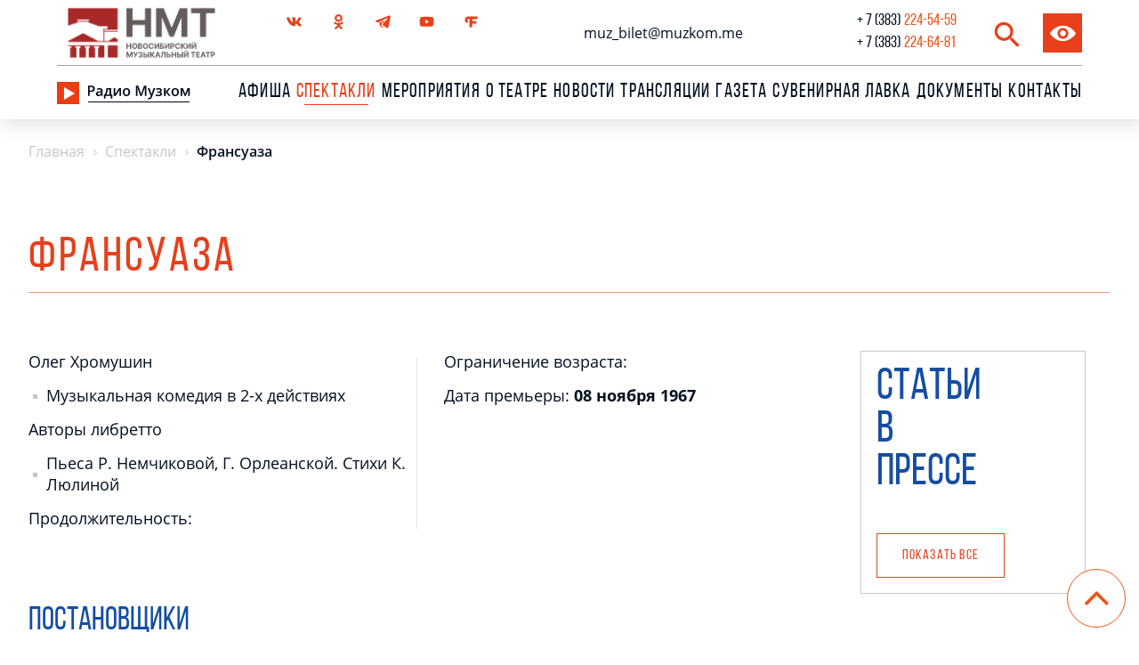

--- FILE ---
content_type: text/html; charset=UTF-8
request_url: https://muzkom.ru/spektakli/arkhivnyy/Fransuaza/
body_size: 15485
content:
<!DOCTYPE html>
<html lang="ru">

<head>
    <meta charset="utf-8" />
    <meta name="SKYPE_TOOLBAR" content="SKYPE_TOOLBAR_PARSER_COMPATIBLE" />
    <meta name="viewport" content="width=device-width, initial-scale=1.0, maximum-scale=1.0, user-scalable=no">
    <title>Франсуаза</title>
    <meta http-equiv="Content-Type" content="text/html; charset=UTF-8" />
<meta name="author" content="https://stanislav-web.com">
<meta name="robots" content="index, follow" />
<meta name="keywords" content="Франсуаза" />
<meta name="description" content="Франсуаза" />
<link rel="canonical" href="/spektakli/arkhivnyy/Fransuaza/" />
<script type="text/javascript" data-skip-moving="true">(function(w, d, n) {var cl = "bx-core";var ht = d.documentElement;var htc = ht ? ht.className : undefined;if (htc === undefined || htc.indexOf(cl) !== -1){return;}var ua = n.userAgent;if (/(iPad;)|(iPhone;)/i.test(ua)){cl += " bx-ios";}else if (/Android/i.test(ua)){cl += " bx-android";}cl += (/(ipad|iphone|android|mobile|touch)/i.test(ua) ? " bx-touch" : " bx-no-touch");cl += w.devicePixelRatio && w.devicePixelRatio >= 2? " bx-retina": " bx-no-retina";var ieVersion = -1;if (/AppleWebKit/.test(ua)){cl += " bx-chrome";}else if ((ieVersion = getIeVersion()) > 0){cl += " bx-ie bx-ie" + ieVersion;if (ieVersion > 7 && ieVersion < 10 && !isDoctype()){cl += " bx-quirks";}}else if (/Opera/.test(ua)){cl += " bx-opera";}else if (/Gecko/.test(ua)){cl += " bx-firefox";}if (/Macintosh/i.test(ua)){cl += " bx-mac";}ht.className = htc ? htc + " " + cl : cl;function isDoctype(){if (d.compatMode){return d.compatMode == "CSS1Compat";}return d.documentElement && d.documentElement.clientHeight;}function getIeVersion(){if (/Opera/i.test(ua) || /Webkit/i.test(ua) || /Firefox/i.test(ua) || /Chrome/i.test(ua)){return -1;}var rv = -1;if (!!(w.MSStream) && !(w.ActiveXObject) && ("ActiveXObject" in w)){rv = 11;}else if (!!d.documentMode && d.documentMode >= 10){rv = 10;}else if (!!d.documentMode && d.documentMode >= 9){rv = 9;}else if (d.attachEvent && !/Opera/.test(ua)){rv = 8;}if (rv == -1 || rv == 8){var re;if (n.appName == "Microsoft Internet Explorer"){re = new RegExp("MSIE ([0-9]+[\.0-9]*)");if (re.exec(ua) != null){rv = parseFloat(RegExp.$1);}}else if (n.appName == "Netscape"){rv = 11;re = new RegExp("Trident/.*rv:([0-9]+[\.0-9]*)");if (re.exec(ua) != null){rv = parseFloat(RegExp.$1);}}}return rv;}})(window, document, navigator);</script>


<link href="/bitrix/cache/css/s1/mheads_teatr/kernel_main/kernel_main_v1.css?176372358032682" type="text/css"  rel="stylesheet" />
<link href="/bitrix/cache/css/s1/mheads_teatr/page_8cc22e9df76e7ba7f47d1cdba0080ed8/page_8cc22e9df76e7ba7f47d1cdba0080ed8_v1.css?17663413603875" type="text/css"  rel="stylesheet" />
<link href="/bitrix/cache/css/s1/mheads_teatr/template_08b68ca4c44e65c4240f9df592325f43/template_08b68ca4c44e65c4240f9df592325f43_v1.css?1763723322548341" type="text/css"  data-template-style="true" rel="stylesheet" />



<link type="image/x-icon" href="/local/templates/mheads_teatr/muzkom-favicon3.ico" rel="shortcut icon" />



    <link rel="icon" href="" type="image/x-icon" />
        <link rel="stylesheet" href="https://maxcdn.bootstrapcdn.com/font-awesome/4.7.0/css/font-awesome.min.css">
    <meta name="cmsmagazine" content="4497ee5032de9f407e082ca7c953fe47" />
    
    
        
    

    <link rel="stylesheet" href="https://cdn.jsdelivr.net/gh/fancyapps/fancybox@3.5.7/dist/jquery.fancybox.min.css">
    <link rel="stylesheet" type="text/css" href="/local/templates/mheads_teatr/style_n.css?v=1768571946">
    <link rel="stylesheet" href="//code.jquery.com/ui/1.12.1/themes/base/jquery-ui.css">

    <meta name="proculture-verification" content="85223c86cabc6b62e88300d96a50f78a">
</head>

<body>

    
    <div id="my-page">


        
                
        <header id="my-header" class="">
            <div class="fixed_sc">
                <div class="container_main desk" style="width: 90%;max-width: 1630px;">
                    <div class="header_block_top">
                        <div class="block_logo">
                            <a href="/" >
                                <!--<img src="/local/templates/mheads_teatr/assets_new/img/logo_d.svg" alt="">-->
                                <img width="190" src="/local/templates/mheads_teatr/assets_new/img/logo__new.png" alt="logo">
                            </a>
                        </div>

                        <div class="center_block_header">
                            <div class="block_soc_seti">
                                <!-- <a href="http://instagram.com/muzkomnsk_" target="_blank" class="elem_svg"> 
            <svg xmlns="http://www.w3.org/2000/svg" viewBox="0 0 512 512" style="enable-background:new 0 0 512 512" 	xml:space="preserve"><path d="M437 0H75C33.6 0 0 33.6 0 75v362c0 41.4 33.6 75 75 75h362c41.4 0 75-33.6 75-75V75c0-41.4-33.6-75-75-75zM256 392c-74.4 0-135-60.6-135-135s60.6-135 135-135 135 60.6 135 135-60.6 135-135 135zm165-270c-16.5 0-30-13.5-30-30s13.5-30 30-30 30 13.5 30 30-13.5 30-30 30z"/></svg>
        </a>-->
                                <!-- <a href="https://www.facebook.com/muzkom.theater/" target="_blank" class="elem_svg"> 	
		    <svg xmlns="http://www.w3.org/2000/svg" width="24" height="24"><path d="M17.525 9H14V7c0-1.032.084-1.682 1.563-1.682h1.868v-3.18A26.065 26.065 0 0 0 14.693 2C11.98 2 10 3.657 10 6.699V9H7v4l3-.001V22h4v-9.003l3.066-.001L17.525 9z"/></svg>
		</a>-->
                                <a href="https://vk.com/muzkomnsk" target="_blank" class="elem_svg">
                                    <svg height="512" viewBox="0 0 24 24" width="512" xmlns="http://www.w3.org/2000/svg">
                                        <path d="M19.915 13.028c-.388-.49-.277-.708 0-1.146.005-.005 3.208-4.431 3.538-5.932l.002-.001c.164-.547 0-.949-.793-.949h-2.624c-.668 0-.976.345-1.141.731 0 0-1.336 3.198-3.226 5.271-.61.599-.892.791-1.225.791-.164 0-.419-.192-.419-.739V5.949c0-.656-.187-.949-.74-.949H9.161c-.419 0-.668.306-.668.591 0 .622.945.765 1.043 2.515v3.797c0 .832-.151.985-.486.985-.892 0-3.057-3.211-4.34-6.886-.259-.713-.512-1.001-1.185-1.001H.9c-.749 0-.9.345-.9.731 0 .682.892 4.073 4.148 8.553C6.318 17.343 9.374 19 12.154 19c1.671 0 1.875-.368 1.875-1.001 0-2.922-.151-3.198.686-3.198.388 0 1.056.192 2.616 1.667C19.114 18.217 19.407 19 20.405 19h2.624c.748 0 1.127-.368.909-1.094-.499-1.527-3.871-4.668-4.023-4.878z" />
                                    </svg>
                                </a>
                                <a href="https://ok.ru/muzkomnsk" target="_blank" class="elem_svg">
                                    <svg height="512" viewBox="0 0 24 24" width="512" xmlns="http://www.w3.org/2000/svg">
                                        <path d="M4.721 12.881c-.613 1.205.083 1.781 1.671 2.765 1.35.834 3.215 1.139 4.413 1.261l-4.721 4.541c-1.374 1.317.838 3.43 2.211 2.141l3.717-3.585c1.423 1.369 2.787 2.681 3.717 3.59 1.374 1.294 3.585-.801 2.226-2.141-.102-.097-5.037-4.831-4.736-4.541 1.213-.122 3.05-.445 4.384-1.261l-.001-.001c1.588-.989 2.284-1.564 1.68-2.769-.365-.684-1.349-1.256-2.659-.267 0 0-1.769 1.355-4.622 1.355-2.854 0-4.622-1.355-4.622-1.355-1.309-.994-2.297-.417-2.658.267z" />
                                        <path d="M11.999 12.142c3.478 0 6.318-2.718 6.318-6.064 0-3.36-2.84-6.078-6.318-6.078C8.52 0 5.68 2.718 5.68 6.078c0 3.346 2.84 6.064 6.319 6.064zm0-9.063c1.709 0 3.103 1.341 3.103 2.999 0 1.644-1.394 2.985-3.103 2.985S8.896 7.722 8.896 6.078c-.001-1.659 1.393-2.999 3.103-2.999z" />
                                    </svg>
                                </a>
                                <a href="https://t.me/muzkomnsk" target="_blank">
                                    <svg height="512pt" viewBox="0 -39 512.002 512" width="512pt" xmlns="http://www.w3.org/2000/svg">
                                        <path d="M504.098 11.863C497.84 4.215 488.473 0 477.718 0c-5.85 0-12.042 1.234-18.41 3.664L25.907 169.105c-23 8.778-26.097 21.95-25.898 29.024.199 7.07 4.039 20.047 27.5 27.508.14.047.281.086.422.129l60.78 17.39 296.017-151.23c7.375-3.774 16.414-.844 20.183 6.535 2.961 5.797 1.774 12.61-2.445 17.094l.012.011-164.586 174.88-4.696 19.027L291.97 356.8l81.445 65.582c.07.055.14.113.215.168 8.96 6.953 18.75 10.625 28.308 10.629 18.68 0 33.551-13.825 37.883-35.215l71.012-350.64c2.848-14.071.457-26.669-6.734-35.462zm0 0" />
                                        <path d="M209.715 279.438a14.956 14.956 0 0 1 3.633-6.688l107.996-114.754L120.94 260.38l45.504 130.137c2.594 7.414 6.453 13.726 11.227 18.668l32.035-129.75zM205.602 421.23c10.816-.09 21.445-4.652 30.757-13.226l33.293-30.656-44.39-35.743zm0 0" />
                                    </svg>
                                </a>
                                <a href="https://www.youtube.com/channel/UCYWnOi-6x-nHRZY3EqRTvVA" target="_blank" class="elem_svg">
                                    <svg height="682pt" viewBox="-21 -117 682.667 682" width="682pt" xmlns="http://www.w3.org/2000/svg">
                                        <path d="M626.813 64.035c-7.375-27.418-28.993-49.031-56.407-56.414C520.324-6.082 319.992-6.082 319.992-6.082s-200.324 0-250.406 13.184c-26.887 7.375-49.031 29.52-56.406 56.933C0 114.113 0 217.97 0 217.97s0 104.379 13.18 153.933c7.382 27.414 28.992 49.028 56.41 56.41C120.195 442.02 320 442.02 320 442.02s200.324 0 250.406-13.184c27.418-7.379 49.032-28.992 56.414-56.406 13.176-50.082 13.176-153.934 13.176-153.934s.527-104.383-13.183-154.46zM256.21 313.915V122.022l166.586 95.946zm0 0" />
                                    </svg>
                                </a>
                                <a href="https://novosibirsk.flamp.ru/firm/novosibirskijj_muzykalnyjj_teatr-141265769360677" target="_blank" class="elem_svg">
                                    <svg xmlns="http://www.w3.org/2000/svg" viewBox="0 0 395 395" style="enable-background:new 0 0 395 395" xml:space="preserve">
                                        <path d="M98.7 233.9c-39.1-10.9-68.4-42.4-68.4-88 0-56.5 46.7-89.1 96.6-89.1h237.7v68.4H225.7v53.2h107.4v66.3H225.7v94.5h-73.8V123.1h-26c-11.9 0-26 7.6-26 22.8 0 11.9 7.6 19.6 17.4 23.9l-18.6 64.1z"></path>
                                    </svg>
                                </a>
                                <!--<a href="https://twitter.com/Muzkomnsk" target="_blank" class="elem_svg">
		    <svg height="512pt" viewBox="-32 0 512 512" width="512pt" xmlns="http://www.w3.org/2000/svg"><path d="M432.734 112.465c-53.742 0-97.464-43.723-97.464-97.465 0-8.285-6.715-15-15-15h-80.336c-8.282 0-15 6.715-15 15v329.367c0 31.594-25.707 57.297-57.301 57.297s-57.297-25.703-57.297-57.297c0-31.597 25.703-57.3 57.297-57.3 8.285 0 15-6.715 15-15V191.73c0-8.28-6.715-15-15-15C75.199 176.73 0 251.934 0 344.367 0 436.801 75.2 512 167.633 512S335.27 436.8 335.27 344.367V198.574c29.851 15.918 63.074 24.227 97.464 24.227 8.286 0 15-6.715 15-15v-80.336c0-8.281-6.714-15-15-15zm0 0"/></svg>
		</a>
        <a href="https://novosibirsk.flamp.ru/firm/novosibirskijj_muzykalnyjj_teatr-141265769360677" target="_blank" class="elem_svg">
		    <svg xmlns="http://www.w3.org/2000/svg" viewBox="0 0 395 395" style="enable-background:new 0 0 395 395" xml:space="preserve"><path d="M98.7 233.9c-39.1-10.9-68.4-42.4-68.4-88 0-56.5 46.7-89.1 96.6-89.1h237.7v68.4H225.7v53.2h107.4v66.3H225.7v94.5h-73.8V123.1h-26c-11.9 0-26 7.6-26 22.8 0 11.9 7.6 19.6 17.4 23.9l-18.6 64.1z" /></svg>
        </a>-->

                            </div>

                            <div class="block_email">
                                <a id="email_header" href="mailto:muz_bilet@muzkom.me">muz_bilet@muzkom.me</a>
                            </div>

                            <div class="phone_block">
                                <a class="tel_number" href="tel:7383224-54-59">
                                    <span style="color: #021021; margin-right: 4px;" class="tel_part_1">+ 7 (383) </span>
                                    <span class="tel_part_2">224-54-59</span> </a>
                                <span class="point">,</span>
                                <a class="tel_number" href="tel:7383224-64-81">
                                    <span style="color: #021021; margin-right: 4px;" class="tel_part_1"> + 7 (383) </span>
                                    <span class="tel_part_2">224-64-81</span> </a>
                            </div>
                        </div>

                        <div class="block_search">
                            <a href="/search" class="search_head">
                                <svg width="17px" height="18px" viewBox="0 0 17 18" version="1.1" xmlns="http://www.w3.org/2000/svg" xmlns:xlink="http://www.w3.org/1999/xlink">
                                    <g id="Icons" stroke="none" stroke-width="1" fill="none" fill-rule="evenodd">
                                        <g id="Rounded" transform="translate(-545.000000, -421.000000)">
                                            <g id="Action" transform="translate(100.000000, 100.000000)">
                                                <g id="-Round-/-Action-/-search" transform="translate(442.000000, 318.000000)">
                                                    <g>
                                                        <polygon id="Path" points="0 0 24 0 24 24 0 24"></polygon>
                                                        <path d="M15.5,14 L14.71,14 L14.43,13.73 C15.63,12.33 16.25,10.42 15.91,8.39 C15.44,5.61 13.12,3.39 10.32,3.05 C6.09,2.53 2.53,6.09 3.05,10.32 C3.39,13.12 5.61,15.44 8.39,15.91 C10.42,16.25 12.33,15.63 13.73,14.43 L14,14.71 L14,15.5 L18.25,19.75 C18.66,20.16 19.33,20.16 19.74,19.75 C20.15,19.34 20.15,18.67 19.74,18.26 L15.5,14 Z M9.5,14 C7.01,14 5,11.99 5,9.5 C5,7.01 7.01,5 9.5,5 C11.99,5 14,7.01 14,9.5 C14,11.99 11.99,14 9.5,14 Z" id="🔹Icon-Color" fill="#1D1D1D"></path>
                                                    </g>
                                                </g>
                                            </g>
                                        </g>
                                    </g>
                                </svg>
                            </a>
                            <a href="javascript://" class="uvcl" onclick="uvcl()">
                                <svg version="1.1" id="Capa_1" xmlns="http://www.w3.org/2000/svg" xmlns:xlink="http://www.w3.org/1999/xlink" x="0px" y="0px" viewBox="0 0 488.85 488.85" style="enable-background:new 0 0 488.85 488.85;" xml:space="preserve">
                                    <g>
                                        <path d="M244.425,98.725c-93.4,0-178.1,51.1-240.6,134.1c-5.1,6.8-5.1,16.3,0,23.1c62.5,83.1,147.2,134.2,240.6,134.2
		s178.1-51.1,240.6-134.1c5.1-6.8,5.1-16.3,0-23.1C422.525,149.825,337.825,98.725,244.425,98.725z M251.125,347.025
		c-62,3.9-113.2-47.2-109.3-109.3c3.2-51.2,44.7-92.7,95.9-95.9c62-3.9,113.2,47.2,109.3,109.3
		C343.725,302.225,302.225,343.725,251.125,347.025z M248.025,299.625c-33.4,2.1-61-25.4-58.8-58.8c1.7-27.6,24.1-49.9,51.7-51.7
		c33.4-2.1,61,25.4,58.8,58.8C297.925,275.625,275.525,297.925,248.025,299.625z" />
                                    </g>

                                </svg>
                                <!-- <img src="/local/templates/mheads_teatr/assets_new/img/2-layers.png" alt="">--></a>
                        </div>
                    </div>
                    <div class="header_block_bottom">

                        <div class="menu_top">
                            <div class="radio_block">
                                <a class="click_test" href="javascript:void(0)" onclick='window.open("https://www.muzkom.ru/radio.php", "player", "width=700,height=400,resizable=no,status=no");'>
                                    <img src="/local/templates/mheads_teatr/assets_new/img/radio_play.png" alt="">
                                </a>
                                <a class="radio" href="/radio-muzkom/?open_modal=Y" style="margin-right: 3rem;">
                                    <img src="/local/templates/mheads_teatr/assets_new/img/radio.png" alt="">
                                </a>

                            </div>
                            
								<div class="menu_lvl_main"><a href="/afisha/">Афиша</a>
			</div>
												<div class="menu_lvl_main active"><a href="/spektakli/">Спектакли</a>
			</div>
												<div class="menu_lvl_main"><a href="/events/">Мероприятия</a>
			</div>
												<div class="menu_lvl_main"><a href="/about/">О театре</a>
			</div>
												<div class="menu_lvl_main"><a href="/news/">Новости</a>
			</div>
												<div class="menu_lvl_main"><a href="/broadcasts/">Трансляции</a>
			</div>
												<div class="menu_lvl_main"><a href="/gazeta/">Газета</a>
			</div>
												<div class="menu_lvl_main"><a href="/suvenirnaya-lavka/">сувенирная лавка</a>
			</div>
												<div class="menu_lvl_main"><a href="/about/docs/">Документы</a>
			</div>
												<div class="menu_lvl_main"><a href="/contacts/">Контакты</a>
			</div>
						
                        </div>

                    </div>
                </div>
                <div class="header_mobile container">
                    <div class="header_mobile-leftb">
                        <div class="btn-menu_block"><a href="#my-menu"><img src="/local/templates/mheads_teatr/assets_new/img/bars.png" alt=""></a></div>
                        <div class="logo_block">
                            <a href="/" >
                                <!--<img src="/local/templates/mheads_teatr/assets_new/img/mobile_logo.png" alt="">-->
                                <img height="40" src="/local/templates/mheads_teatr/assets_new/img/logo__new.png" alt="logo">
                            </a>
                        </div>
                    </div>
                    <div class="phone_block">
                        <a class="tel_number" href="tel:7383224-54-59">
                            <div style="color: #021021; margin-right: 4px;" class="tel_part_1">+ 7 (383) </div>
                            <div class="tel_part_2">224-54-59</div>
                        </a> <br>
                        <a class="tel_number" href="tel:7383224-64-81">
                            <div style="color: #021021; margin-right: 4px;" class="tel_part_1">+ 7 (383) </div>
                            <div class="tel_part_2">224-64-81</div>
                        </a>
                    </div>

                </div>

            </div>
        </header>

        <div class="content_block">
            <div id="my-content" class="">


<div class="container_main">
	 <link href="/bitrix/css/main/font-awesome.css?162371462628777" type="text/css" rel="stylesheet" />
<div class="bx-breadcrumb" itemprop="http://schema.org/breadcrumb" itemscope itemtype="http://schema.org/BreadcrumbList">
			<div class="bx-breadcrumb-item" id="bx_breadcrumb_0" itemprop="itemListElement" itemscope itemtype="http://schema.org/ListItem">
				
				<a href="/" title="Главная" itemprop="url">
					<span itemprop="name">Главная</span>
				</a>
				<meta itemprop="position" content="1" />
			</div>
			<div class="bx-breadcrumb-item" id="bx_breadcrumb_1" itemprop="itemListElement" itemscope itemtype="http://schema.org/ListItem">
				<i class="fa fa-angle-right"></i>
				<a href="/spektakli/" title="Спектакли" itemprop="url">
					<span itemprop="name">Спектакли</span>
				</a>
				<meta itemprop="position" content="2" />
			</div>
			<div class="bx-breadcrumb-item" id="bx_breadcrumb_2" itemprop="itemListElement" itemscope itemtype="http://schema.org/ListItem">
				<i class="fa fa-angle-right"></i>
				<a href="/spektakli/arkhivnyy/" title="Спектакли" itemprop="url">
					<span itemprop="name">Спектакли</span>
				</a>
				<meta itemprop="position" content="3" />
			</div>
			<div class="bx-breadcrumb-item" itemprop="itemListElement" itemscope itemtype="http://schema.org/ListItem">
				<i class="fa fa-angle-right"></i>
				<span itemprop="name">Франсуаза</span>
				<meta itemprop="position" content="4" />
			</div><div style="clear:both"></div></div></div>
   
<div class="show_entry pLpR spektakl_detail">
    





<style>
.s_info_spektakl::before {
    top: calc(50% - 1px);
}
</style>

    

	
    
<div class="container_main">
			<div class="afisha_block_title">
					<div class="afiska_text">
						Франсуаза					</div>
			 </div>
<!-- Детально  -->

<div class="row description_box" style="justify-content: space-between;">
	<div class="col-sm-8 col-lg-9 description_left">
		<div class="row ain_info_block">
			<div class="col-sm-6 ain_info_block_l">
				<span>Олег Хромушин</span> 
				<span class="s_info_spektakl">Музыкальная комедия в 2-х действиях </span><br>
				<span>Авторы либретто</span>
				<span class="s_info_spektakl">Пьеса Р. Немчиковой, Г. Орлеанской. Стихи К. Люлиной </span><br>
				<span>Продолжительность: <b>  </b></span>
			</div>
			<div class="col-sm-6">
				<span>Ограничение возраста: <b>  </b> <br></span>
				<span>Дата премьеры: <b>  08 ноября 1967 </b></span>
			</div>
		</div>

		


		<div class="show_entry_text">
					</div>
		
		
			<div class="show_entry_allpeople">
							<div class="show_entry_people">
									<div class="title_news">Постановщики </div>
					<div class="show_entry_people_main row">
													<div class="show_entry_people_elem col-sm-4">
								<h6>Режиссер</h6>
								<div class="show_entry_people_list">В. Макаров</div>
							</div>
														<div class="show_entry_people_elem col-sm-4">
								<h6>Дирижер</h6>
								<div class="show_entry_people_list">Я. Кайяк</div>
							</div>
														<div class="show_entry_people_elem col-sm-4">
								<h6>Художник</h6>
								<div class="show_entry_people_list">Т. Венецианова</div>
							</div>
														<div class="show_entry_people_elem col-sm-4">
								<h6>Хормейстер</h6>
								<div class="show_entry_people_list">Т. Бусыгина</div>
							</div>
														<div class="show_entry_people_elem col-sm-4">
								<h6>Балетмейстер</h6>
								<div class="show_entry_people_list">В. Ювачева</div>
							</div>
												</div>
				</div>
						</div>
			



	









	    	</div>
	<div class="col-sm-4 col-lg-3">
	<div class="right_block_sp desk right_block_sp_w">
				<div class="right_block_page_specta desk ">
			<div class="title_news" style=" margin: 0;width: 60%;">Статьи в прессе</div>
						<a class="ntb_many_cards" href="/about/vpresse/" style="width: 241px;max-width:100%;    margin-top: 40px!important;">Показать все </a>
		</div>
	</div>
</div>
 			 
<!-- --> 			 
			 
			 
			 
			 
			 

</div>

</div>
 <br>
 <br>
<style>
	div#my-content .bx-breadcrumb div#bx_breadcrumb_1 {
		display: none;
	}
</style></div>
</div>
</div>
<footer>
    <div class="footer desk">
        <div class="footer_block">
            <div class="footer_block_1">
                <div class="block_logo_and_comp">
                    <div class="logo_footer">
                        <img src="/local/templates/mheads_teatr/assets_new/img/logo_w.svg" alt="">
                    </div>
                    <div class="best_block">
                        <a id="fot_text" href="">Политика конфиденциальности</a>
                        <a id="fot_text" href="https://edisonstudio.xspe.ru" target="_blank">Разработка сайта - Edison Studio</a>
                    </div>
                </div>
                <span id="fot_text" style="margin-left: 0; color:white;">© 2021 Новосибирский Музыкальный Театр</span>
            </div>
            <div class="footer_block_2">
                <div class="footer_menu">
                        <a class="item_menu_footer " href="/afisha/"><div class="menu_fot">Афиша</div></a>
    <a class="item_menu_footer " href="/about/vacancies/"><div class="menu_fot">Вакансии</div></a>
    <a class="item_menu_footer " href="/about/o-teatre/"><div class="menu_fot">О театре</div></a>
    <a class="item_menu_footer " href="/about/3d-panorama/"><div class="menu_fot">3D-тур</div></a>
    <a class="item_menu_footer " href="/contacts/"><div class="menu_fot">Контакты</div></a>
    <a class="item_menu_footer " href="/about/vpresse"><div class="menu_fot">Пресса о нас</div></a>
    <a class="item_menu_footer  active" href="/spektakli/"><div class="menu_fot">Спектакли</div></a>
    <a class="item_menu_footer " href="/about/truppa/"><div class="menu_fot">Наши люди</div></a>
    <a class="item_menu_footer " href="/about/docs/"><div class="menu_fot">Документы</div></a>
    <a class="item_menu_footer " href="/gazeta/"><div class="menu_fot">Газета</div></a>
    <a class="item_menu_footer " href="/news/"><div class="menu_fot">Новости</div></a>
    <a class="item_menu_footer " href="/about/club-friends/"><div class="menu_fot">Клуб друзей</div></a>
    <a class="item_menu_footer " href="/about/history"><div class="menu_fot">Наша история</div></a>
    <a class="item_menu_footer " href="/suvenirnaya-lavka/"><div class="menu_fot">сувенирная лавка</div></a>
    
                    <!--    <a class="item_menu_footer " href="/about/hronika/"><div class="menu_fot">Хроника</div></a> -->
                    <a class="item_menu_footer " href="/gde-kupit-bilety/">
                        <div class="menu_fot">Где купить билеты</div>
                    </a>
                    <!--  <a class="item_menu_footer " href="/help/plan-zritelnogo-zala/"><div class="menu_fot">Для зрителей</div></a> -->

                </div>
            </div>
            <div class="footer_block_3">
                <a class="footer_phone" href="tel:73832245459"><img src="/local/templates/mheads_teatr/assets_new/img/call.svg" style="margin-right: 10px;" alt="">+ 7 (383) 224-54-59</a>
                <a class="footer_phone" href="tel:73832246481"><img src="/local/templates/mheads_teatr/assets_new/img/call.svg" alt="" style="margin-right: 10px; visibility: hidden!important;">+ 7 (383) 224-64-81</a>

                <a class="footer_email" href="mailto:muz_bilet@muzkom.me"><img src="/local/templates/mheads_teatr/assets_new/img/email.svg" style="margin-right: 10px;" alt="">muz_bilet@muzkom.me</a> <br>
                <span style="font-size:11px; color:white;">На сайте театра использованы фотографии Дарьи Жбановой,<br> Виктора Дмитриева,<br> Дмитрия Худякова</span>

            </div>
        </div>
        <div class="line_fot">
            <div></div>
        </div>
        <div class="block_soc_seti footer_icons">
            <!--<a href="http://instagram.com/muzkomnsk_" target="_blank" class="elem_svg"> <svg xmlns="http://www.w3.org/2000/svg" viewBox="0 0 512 512" style="enable-background:new 0 0 512 512"     xml:space="preserve"><path d="M437 0H75C33.6 0 0 33.6 0 75v362c0 41.4 33.6 75 75 75h362c41.4 0 75-33.6 75-75V75c0-41.4-33.6-75-75-75zM256 392c-74.4 0-135-60.6-135-135s60.6-135 135-135 135 60.6 135 135-60.6 135-135 135zm165-270c-16.5 0-30-13.5-30-30s13.5-30 30-30 30 13.5 30 30-13.5 30-30 30z"/></svg></a>
                <a href="https://www.facebook.com/muzkom.theater/" target="_blank" class="elem_svg"> <svg xmlns="http://www.w3.org/2000/svg" width="24" height="24"><path d="M17.525 9H14V7c0-1.032.084-1.682 1.563-1.682h1.868v-3.18A26.065 26.065 0 0 0 14.693 2C11.98 2 10 3.657 10 6.699V9H7v4l3-.001V22h4v-9.003l3.066-.001L17.525 9z"/></svg></a>
                --> <a href="https://vk.com/muzkomnsk" target="_blank" class="elem_svg"><svg height="512" viewBox="0 0 24 24" width="512" xmlns="http://www.w3.org/2000/svg">
                    <path d="M19.915 13.028c-.388-.49-.277-.708 0-1.146.005-.005 3.208-4.431 3.538-5.932l.002-.001c.164-.547 0-.949-.793-.949h-2.624c-.668 0-.976.345-1.141.731 0 0-1.336 3.198-3.226 5.271-.61.599-.892.791-1.225.791-.164 0-.419-.192-.419-.739V5.949c0-.656-.187-.949-.74-.949H9.161c-.419 0-.668.306-.668.591 0 .622.945.765 1.043 2.515v3.797c0 .832-.151.985-.486.985-.892 0-3.057-3.211-4.34-6.886-.259-.713-.512-1.001-1.185-1.001H.9c-.749 0-.9.345-.9.731 0 .682.892 4.073 4.148 8.553C6.318 17.343 9.374 19 12.154 19c1.671 0 1.875-.368 1.875-1.001 0-2.922-.151-3.198.686-3.198.388 0 1.056.192 2.616 1.667C19.114 18.217 19.407 19 20.405 19h2.624c.748 0 1.127-.368.909-1.094-.499-1.527-3.871-4.668-4.023-4.878z" />
                </svg></a>
            <a href="https://ok.ru/muzkomnsk" target="_blank" class="elem_svg"> <svg height="512" viewBox="0 0 24 24" width="512" xmlns="http://www.w3.org/2000/svg">
                    <path d="M4.721 12.881c-.613 1.205.083 1.781 1.671 2.765 1.35.834 3.215 1.139 4.413 1.261l-4.721 4.541c-1.374 1.317.838 3.43 2.211 2.141l3.717-3.585c1.423 1.369 2.787 2.681 3.717 3.59 1.374 1.294 3.585-.801 2.226-2.141-.102-.097-5.037-4.831-4.736-4.541 1.213-.122 3.05-.445 4.384-1.261l-.001-.001c1.588-.989 2.284-1.564 1.68-2.769-.365-.684-1.349-1.256-2.659-.267 0 0-1.769 1.355-4.622 1.355-2.854 0-4.622-1.355-4.622-1.355-1.309-.994-2.297-.417-2.658.267z" />
                    <path d="M11.999 12.142c3.478 0 6.318-2.718 6.318-6.064 0-3.36-2.84-6.078-6.318-6.078C8.52 0 5.68 2.718 5.68 6.078c0 3.346 2.84 6.064 6.319 6.064zm0-9.063c1.709 0 3.103 1.341 3.103 2.999 0 1.644-1.394 2.985-3.103 2.985S8.896 7.722 8.896 6.078c-.001-1.659 1.393-2.999 3.103-2.999z" />
                </svg></a>
            <a href="https://t.me/muzkomnsk" target="_blank"><svg height="512pt" viewBox="0 -39 512.002 512" width="512pt" xmlns="http://www.w3.org/2000/svg">
                    <path d="M504.098 11.863C497.84 4.215 488.473 0 477.718 0c-5.85 0-12.042 1.234-18.41 3.664L25.907 169.105c-23 8.778-26.097 21.95-25.898 29.024.199 7.07 4.039 20.047 27.5 27.508.14.047.281.086.422.129l60.78 17.39 296.017-151.23c7.375-3.774 16.414-.844 20.183 6.535 2.961 5.797 1.774 12.61-2.445 17.094l.012.011-164.586 174.88-4.696 19.027L291.97 356.8l81.445 65.582c.07.055.14.113.215.168 8.96 6.953 18.75 10.625 28.308 10.629 18.68 0 33.551-13.825 37.883-35.215l71.012-350.64c2.848-14.071.457-26.669-6.734-35.462zm0 0" />
                    <path d="M209.715 279.438a14.956 14.956 0 0 1 3.633-6.688l107.996-114.754L120.94 260.38l45.504 130.137c2.594 7.414 6.453 13.726 11.227 18.668l32.035-129.75zM205.602 421.23c10.816-.09 21.445-4.652 30.757-13.226l33.293-30.656-44.39-35.743zm0 0" />
                </svg></a>
            <a href="https://www.youtube.com/channel/UCYWnOi-6x-nHRZY3EqRTvVA" target="_blank" class="elem_svg"><svg height="682pt" viewBox="-21 -117 682.667 682" width="682pt" xmlns="http://www.w3.org/2000/svg">
                    <path d="M626.813 64.035c-7.375-27.418-28.993-49.031-56.407-56.414C520.324-6.082 319.992-6.082 319.992-6.082s-200.324 0-250.406 13.184c-26.887 7.375-49.031 29.52-56.406 56.933C0 114.113 0 217.97 0 217.97s0 104.379 13.18 153.933c7.382 27.414 28.992 49.028 56.41 56.41C120.195 442.02 320 442.02 320 442.02s200.324 0 250.406-13.184c27.418-7.379 49.032-28.992 56.414-56.406 13.176-50.082 13.176-153.934 13.176-153.934s.527-104.383-13.183-154.46zM256.21 313.915V122.022l166.586 95.946zm0 0" />
                </svg></a>
            <a href="https://novosibirsk.flamp.ru/firm/novosibirskijj_muzykalnyjj_teatr-141265769360677" target="_blank" class="elem_svg">
                <svg xmlns="http://www.w3.org/2000/svg" viewBox="0 0 395 395" style="enable-background:new 0 0 395 395" xml:space="preserve">
                    <path d="M98.7 233.9c-39.1-10.9-68.4-42.4-68.4-88 0-56.5 46.7-89.1 96.6-89.1h237.7v68.4H225.7v53.2h107.4v66.3H225.7v94.5h-73.8V123.1h-26c-11.9 0-26 7.6-26 22.8 0 11.9 7.6 19.6 17.4 23.9l-18.6 64.1z"></path>
                </svg>
            </a>
            <!-- <a href="https://twitter.com/Muzkomnsk" target="_blank" class="elem_svg"> <svg height="512pt" viewBox="-32 0 512 512" width="512pt" xmlns="http://www.w3.org/2000/svg"><path d="M432.734 112.465c-53.742 0-97.464-43.723-97.464-97.465 0-8.285-6.715-15-15-15h-80.336c-8.282 0-15 6.715-15 15v329.367c0 31.594-25.707 57.297-57.301 57.297s-57.297-25.703-57.297-57.297c0-31.597 25.703-57.3 57.297-57.3 8.285 0 15-6.715 15-15V191.73c0-8.28-6.715-15-15-15C75.199 176.73 0 251.934 0 344.367 0 436.801 75.2 512 167.633 512S335.27 436.8 335.27 344.367V198.574c29.851 15.918 63.074 24.227 97.464 24.227 8.286 0 15-6.715 15-15v-80.336c0-8.281-6.714-15-15-15zm0 0"/></svg></a>
                <a href="https://novosibirsk.flamp.ru/firm/novosibirskijj_muzykalnyjj_teatr-141265769360677" target="_blank" class="elem_svg"> <svg xmlns="http://www.w3.org/2000/svg" viewBox="0 0 395 395" style="enable-background:new 0 0 395 395" xml:space="preserve"><path d="M98.7 233.9c-39.1-10.9-68.4-42.4-68.4-88 0-56.5 46.7-89.1 96.6-89.1h237.7v68.4H225.7v53.2h107.4v66.3H225.7v94.5h-73.8V123.1h-26c-11.9 0-26 7.6-26 22.8 0 11.9 7.6 19.6 17.4 23.9l-18.6 64.1z" /></svg></a>
                -->

        </div>
    </div>







    <div class="footer_mobile container">
        <div class="footer_top_block">
            <div class="top_block-logo"><a href="/"><img src="/local/templates/mheads_teatr/assets_new/img/logo_w.svg" alt=""></a></div>
            <div class="top_block-info">
                <div class="footer_phone">
                    <a href="tel:+7(383)2245459">+ 7 (383) 224-54-59</a> <br>
                    <a href="tel:+7(383)2246481">+ 7 (383) 224-64-81</a>
                </div>
                <div class="footer_mail">
                    <a href="mailto:muz_bilet@muzkom.me">muz_bilet@muzkom.me</a>
                </div>
            </div>
        </div>
        <div class="footer_bottom_block">
            <div class="block_soc_seti">
                <ul class="sosial clearfix">
                    <!-- <li><a href="http://instagram.com/muzkomnsk_" target="_blank" class="elem_svg"><svg xmlns="http://www.w3.org/2000/svg" viewBox="0 0 512 512" style="enable-background:new 0 0 512 512" xml:space="preserve"><path d="M437 0H75C33.6 0 0 33.6 0 75v362c0 41.4 33.6 75 75 75h362c41.4 0 75-33.6 75-75V75c0-41.4-33.6-75-75-75zM256 392c-74.4 0-135-60.6-135-135s60.6-135 135-135 135 60.6 135 135-60.6 135-135 135zm165-270c-16.5 0-30-13.5-30-30s13.5-30 30-30 30 13.5 30 30-13.5 30-30 30z"></path></svg></a></li>
                    <li><a href="https://www.facebook.com/muzkom.theater/" target="_blank" class="elem_svg"><svg xmlns="http://www.w3.org/2000/svg" width="24" height="24"><path d="M17.525 9H14V7c0-1.032.084-1.682 1.563-1.682h1.868v-3.18A26.065 26.065 0 0 0 14.693 2C11.98 2 10 3.657 10 6.699V9H7v4l3-.001V22h4v-9.003l3.066-.001L17.525 9z"></path></svg></a></li>
                -->
                    <li><a href="https://vk.com/muzkomnsk" target="_blank" class="elem_svg"><svg height="512" viewBox="0 0 24 24" width="512" xmlns="http://www.w3.org/2000/svg">
                                <path d="M19.915 13.028c-.388-.49-.277-.708 0-1.146.005-.005 3.208-4.431 3.538-5.932l.002-.001c.164-.547 0-.949-.793-.949h-2.624c-.668 0-.976.345-1.141.731 0 0-1.336 3.198-3.226 5.271-.61.599-.892.791-1.225.791-.164 0-.419-.192-.419-.739V5.949c0-.656-.187-.949-.74-.949H9.161c-.419 0-.668.306-.668.591 0 .622.945.765 1.043 2.515v3.797c0 .832-.151.985-.486.985-.892 0-3.057-3.211-4.34-6.886-.259-.713-.512-1.001-1.185-1.001H.9c-.749 0-.9.345-.9.731 0 .682.892 4.073 4.148 8.553C6.318 17.343 9.374 19 12.154 19c1.671 0 1.875-.368 1.875-1.001 0-2.922-.151-3.198.686-3.198.388 0 1.056.192 2.616 1.667C19.114 18.217 19.407 19 20.405 19h2.624c.748 0 1.127-.368.909-1.094-.499-1.527-3.871-4.668-4.023-4.878z"></path>
                            </svg> </a></li>
                    <li><a href="https://ok.ru/muzkomnsk" target="_blank" class="elem_svg"><svg height="512" viewBox="0 0 24 24" width="512" xmlns="http://www.w3.org/2000/svg">
                                <path d="M4.721 12.881c-.613 1.205.083 1.781 1.671 2.765 1.35.834 3.215 1.139 4.413 1.261l-4.721 4.541c-1.374 1.317.838 3.43 2.211 2.141l3.717-3.585c1.423 1.369 2.787 2.681 3.717 3.59 1.374 1.294 3.585-.801 2.226-2.141-.102-.097-5.037-4.831-4.736-4.541 1.213-.122 3.05-.445 4.384-1.261l-.001-.001c1.588-.989 2.284-1.564 1.68-2.769-.365-.684-1.349-1.256-2.659-.267 0 0-1.769 1.355-4.622 1.355-2.854 0-4.622-1.355-4.622-1.355-1.309-.994-2.297-.417-2.658.267z"></path>
                                <path d="M11.999 12.142c3.478 0 6.318-2.718 6.318-6.064 0-3.36-2.84-6.078-6.318-6.078C8.52 0 5.68 2.718 5.68 6.078c0 3.346 2.84 6.064 6.319 6.064zm0-9.063c1.709 0 3.103 1.341 3.103 2.999 0 1.644-1.394 2.985-3.103 2.985S8.896 7.722 8.896 6.078c-.001-1.659 1.393-2.999 3.103-2.999z"></path>
                            </svg></a></li>
                    <li><a href="https://t.me/muzkomnsk" target="_blank"><svg height="512pt" viewBox="0 -39 512.002 512" width="512pt" xmlns="http://www.w3.org/2000/svg">
                                <path d="M504.098 11.863C497.84 4.215 488.473 0 477.718 0c-5.85 0-12.042 1.234-18.41 3.664L25.907 169.105c-23 8.778-26.097 21.95-25.898 29.024.199 7.07 4.039 20.047 27.5 27.508.14.047.281.086.422.129l60.78 17.39 296.017-151.23c7.375-3.774 16.414-.844 20.183 6.535 2.961 5.797 1.774 12.61-2.445 17.094l.012.011-164.586 174.88-4.696 19.027L291.97 356.8l81.445 65.582c.07.055.14.113.215.168 8.96 6.953 18.75 10.625 28.308 10.629 18.68 0 33.551-13.825 37.883-35.215l71.012-350.64c2.848-14.071.457-26.669-6.734-35.462zm0 0"></path>
                                <path d="M209.715 279.438a14.956 14.956 0 0 1 3.633-6.688l107.996-114.754L120.94 260.38l45.504 130.137c2.594 7.414 6.453 13.726 11.227 18.668l32.035-129.75zM205.602 421.23c10.816-.09 21.445-4.652 30.757-13.226l33.293-30.656-44.39-35.743zm0 0"></path>
                            </svg></a></li>
                    <li><a href="https://www.youtube.com/channel/UCYWnOi-6x-nHRZY3EqRTvVA" target="_blank" class="elem_svg"><svg height="682pt" viewBox="-21 -117 682.667 682" width="682pt" xmlns="http://www.w3.org/2000/svg">
                                <path d="M626.813 64.035c-7.375-27.418-28.993-49.031-56.407-56.414C520.324-6.082 319.992-6.082 319.992-6.082s-200.324 0-250.406 13.184c-26.887 7.375-49.031 29.52-56.406 56.933C0 114.113 0 217.97 0 217.97s0 104.379 13.18 153.933c7.382 27.414 28.992 49.028 56.41 56.41C120.195 442.02 320 442.02 320 442.02s200.324 0 250.406-13.184c27.418-7.379 49.032-28.992 56.414-56.406 13.176-50.082 13.176-153.934 13.176-153.934s.527-104.383-13.183-154.46zM256.21 313.915V122.022l166.586 95.946zm0 0"></path>
                            </svg></a></li>
                    <li><a href="https://novosibirsk.flamp.ru/firm/novosibirskijj_muzykalnyjj_teatr-141265769360677" target="_blank" class="elem_svg">
                            <svg xmlns="http://www.w3.org/2000/svg" viewBox="0 0 395 395" style="enable-background:new 0 0 395 395" xml:space="preserve">
                                <path d="M98.7 233.9c-39.1-10.9-68.4-42.4-68.4-88 0-56.5 46.7-89.1 96.6-89.1h237.7v68.4H225.7v53.2h107.4v66.3H225.7v94.5h-73.8V123.1h-26c-11.9 0-26 7.6-26 22.8 0 11.9 7.6 19.6 17.4 23.9l-18.6 64.1z"></path>
                            </svg>
                        </a></li>
                    <!--<li><a href="https://twitter.com/Muzkomnsk" target="_blank" class="elem_svg"><svg height="512pt" viewBox="-32 0 512 512" width="512pt" xmlns="http://www.w3.org/2000/svg"><path d="M432.734 112.465c-53.742 0-97.464-43.723-97.464-97.465 0-8.285-6.715-15-15-15h-80.336c-8.282 0-15 6.715-15 15v329.367c0 31.594-25.707 57.297-57.301 57.297s-57.297-25.703-57.297-57.297c0-31.597 25.703-57.3 57.297-57.3 8.285 0 15-6.715 15-15V191.73c0-8.28-6.715-15-15-15C75.199 176.73 0 251.934 0 344.367 0 436.801 75.2 512 167.633 512S335.27 436.8 335.27 344.367V198.574c29.851 15.918 63.074 24.227 97.464 24.227 8.286 0 15-6.715 15-15v-80.336c0-8.281-6.714-15-15-15zm0 0"></path></svg></a></li>
                    <li><a href="https://novosibirsk.flamp.ru/firm/novosibirskijj_muzykalnyjj_teatr-141265769360677" target="_blank" class="elem_svg"><svg xmlns="http://www.w3.org/2000/svg" viewBox="0 0 395 395" style="enable-background:new 0 0 395 395" xml:space="preserve"><path d="M98.7 233.9c-39.1-10.9-68.4-42.4-68.4-88 0-56.5 46.7-89.1 96.6-89.1h237.7v68.4H225.7v53.2h107.4v66.3H225.7v94.5h-73.8V123.1h-26c-11.9 0-26 7.6-26 22.8 0 11.9 7.6 19.6 17.4 23.9l-18.6 64.1z"></path></svg></a></li>
                -->
                </ul>
            </div>
            <div class="best_block">
                <a id="fot_text" href="/politika-konfidentsialnosti">Политика конфиденциальности</a>
                <a id="fot_text" href="https://edisonstudio.xspe.ru" target="_blank">Разработка сайта - Edison Studio</a>



            </div>
            <span id="fot_text" style="margin-left: 0;  color:white;">© 2021 Новосибирский Музыкальный Театр</span>
            <span style="font-size:8px; color:white;     font-size: 10px;
    color: white;
    width: 100%;
    text-align: center;
    display: inline-block;
">На сайте театра использованы фотографии Дарьи Жбановой,<br> Виктора Дмитриева,<br> Дмитрия Худякова.</span>
        </div>
    </div>
</footer>
<div id="my-menu">
    <ul>
				<li><a href="/afisha/">Афиша</a></li>
				<li><a href="/spektakli/">Спектакли</a></li>
				<li><a href="/events/">Мероприятия</a></li>
				<li><a href="/about/">О театре</a></li>
				<li><a href="/news/">Новости</a></li>
				<li><a href="/broadcasts/">Трансляции</a></li>
				<li><a href="/gazeta/">Газета</a></li>
				<li><a href="/suvenirnaya-lavka/">сувенирная лавка</a></li>
				<li><a href="/about/docs/">Документы</a></li>
				<li><a href="/contacts/">Контакты</a></li>
				<li><a href="/about/hronika/">Хроника</a></li>
		<li><a href="/gde-kupit-bilety/">Где купить билеты</a></li>
		<li><a href="/help/plan-zritelnogo-zala/">Для зрителей</a></li>
</ul></div>




<div class="popup_radio" id="radio_modal">
    <div class="popup_radio_main">
        <div class="popup__close"><svg id="Слой_1" data-name="Слой 1" xmlns="http://www.w3.org/2000/svg" viewBox="0 0 13.9 13.9"><defs><style>.cls-1{fill:#1d1d1b;}</style></defs><title>X</title><polygon class="cls-1" points="13.9 12.48 8.36 6.95 13.9 1.41 12.48 0 6.95 5.54 1.41 0 0 1.41 5.54 6.95 0 12.48 1.41 13.9 6.95 8.36 12.48 13.9 13.9 12.48"/></svg></div>

        <div class="popup__content">

            <div class="popup_radio_img">
                <img src="/local/templates/mheads_teatr/assets_new/img/radio_ic.jpeg" style="width:130px;" alt="">
            </div>
            <div class="popup_radio_text">

                <div class="radio_wrap radio_wrap_modal">

                    <p>Радио Музком</p>
                    <audio controls style="width: 100%;
    margin-top: 10px;">
                        <source src="https://geshou.s02.radio-tochka.com:5005/stream" type="audio/mpeg">
                        <source src="https://geshou.s02.radio-tochka.com:5005/stream" type="audio/ogg">
                    </audio>
                    <!-- <div id="jquery_jplayer"></div>
                    <div class="header-radio" id="jp_container">
                        <a href="#" class="ico-play jp-play"><span>Воспроизвести</span></a>
                        <a href="#" class="ico-pause jp-pause"><span>Пауза</span></a>
                        <a href="#" class="ico-stop jp-stop"><span>Стоп</span></a>
                        <span class="volume-line jp-volume-slider" id="volume_1"></span>
                    </div> -->
                </div>
                <!-- <div class="now_air">
                    <p><b>Сейчас в эфире:</b></p>
                    <p class="now_air_track js__radio_now_track"></p>
                </div> -->
            </div>

        </div>
    </div>
</div>
<div id="radio_block"></div>

<div style="display: none; width: 30%; height:auto; max-width:540px" id="waiting_list">
    <div class="modal_title">Оставить заявку</div>
    <div class="modal_subtitle">Если вы не успели приобрести билет, оставьте свои контакты, и мы свяжемся с вами в случае, если свободные билеты появятся. </div>

    <div class="mfeedback">
        <form action="/spektakli/arkhivnyy/Fransuaza/" method="POST" class="form_contacts" enctype="multipart/form-data">
        <input type="hidden" name="sessid" id="sessid" value="5b916489f8e5470f6017ee4b5737b53f" />
        <div class="label_form">

            <label for="user_name">
                <svg version="1.1" id="Layer_1" xmlns="http://www.w3.org/2000/svg" xmlns:xlink="http://www.w3.org/1999/xlink" x="0px" y="0px"
                    viewBox="0 0 512 512" style="enable-background:new 0 0 512 512;" xml:space="preserve">
                    <g>
                        <g>
                            <path fill="#c5c6c6" d="M256,0c-74.439,0-135,60.561-135,135s60.561,135,135,135s135-60.561,135-135S330.439,0,256,0z" />
                        </g>
                    </g>
                    <g>
                        <g>
                            <path fill="#c5c6c6" d="M423.966,358.195C387.006,320.667,338.009,300,286,300h-60c-52.008,0-101.006,20.667-137.966,58.195
                                C51.255,395.539,31,444.833,31,497c0,8.284,6.716,15,15,15h420c8.284,0,15-6.716,15-15
                                C481,444.833,460.745,395.539,423.966,358.195z" />
                        </g>
                    </g>
                </svg>


                <input type="text" name="user_name" minlength="3" id="user_name"
                    placeholder="Введите  ФИО"
                    class="valid valid_name"> </label>
        </div>


        <div class="label_form">
            <label for="user_phone">
                <svg version="1.1" id="Capa_1" xmlns="http://www.w3.org/2000/svg" xmlns:xlink="http://www.w3.org/1999/xlink" x="0px" y="0px"
                    viewBox="0 0 512.006 512.006" style="enable-background:new 0 0 512.006 512.006;" xml:space="preserve">
                    <g>
                        <g>
                            <g>
                                <path d="M502.05,407.127l-56.761-37.844L394.83,335.65c-9.738-6.479-22.825-4.355-30.014,4.873l-31.223,40.139
                        c-6.707,8.71-18.772,11.213-28.39,5.888c-21.186-11.785-46.239-22.881-101.517-78.23c-55.278-55.349-66.445-80.331-78.23-101.517
                        c-5.325-9.618-2.822-21.683,5.888-28.389l40.139-31.223c9.227-7.188,11.352-20.275,4.873-30.014l-32.6-48.905L104.879,9.956
                        C98.262,0.03,85.016-2.95,74.786,3.185L29.95,30.083C17.833,37.222,8.926,48.75,5.074,62.277
                        C-7.187,106.98-9.659,205.593,148.381,363.633s256.644,155.56,301.347,143.298c13.527-3.851,25.055-12.758,32.194-24.876
                        l26.898-44.835C514.956,426.989,511.976,413.744,502.05,407.127z" />
                                <path d="M291.309,79.447c82.842,0.092,149.977,67.226,150.069,150.069c0,4.875,3.952,8.828,8.828,8.828
                        c4.875,0,8.828-3.952,8.828-8.828c-0.102-92.589-75.135-167.622-167.724-167.724c-4.875,0-8.828,3.952-8.828,8.828
                        C282.481,75.494,286.433,79.447,291.309,79.447z" />
                                <path d="M291.309,132.412c53.603,0.063,97.04,43.501,97.103,97.103c0,4.875,3.952,8.828,8.828,8.828
                        c4.875,0,8.828-3.952,8.828-8.828c-0.073-63.349-51.409-114.686-114.759-114.759c-4.875,0-8.828,3.952-8.828,8.828
                        C282.481,128.46,286.433,132.412,291.309,132.412z" />
                                <path d="M291.309,185.378c24.365,0.029,44.109,19.773,44.138,44.138c0,4.875,3.952,8.828,8.828,8.828
                        c4.875,0,8.828-3.952,8.828-8.828c-0.039-34.111-27.682-61.754-61.793-61.793c-4.875,0-8.828,3.952-8.828,8.828
                        C282.481,181.426,286.433,185.378,291.309,185.378z" />
                            </g>
                        </g>
                    </g>
                </svg>

                <input type="text" id="user_phone" name="user_phone"
                    placeholder="Введите номер телефона"
                    class="valid valid_phone" minlength="3"
                    maxlength="30"> </label>

        </div>













        <div class="label_form">
            <label for="user_email">
                <svg version="1.1" id="Capa_1" xmlns="http://www.w3.org/2000/svg" xmlns:xlink="http://www.w3.org/1999/xlink" x="0px" y="0px"
                    viewBox="0 0 512 512" style="enable-background:new 0 0 512 512;" xml:space="preserve">
                    <g>
                        <g>
                            <path fill="#c5c6c6" d="M467,61H45c-6.927,0-13.412,1.703-19.279,4.51L255,294.789l51.389-49.387c0,0,0.004-0.005,0.005-0.007
                        c0.001-0.002,0.005-0.004,0.005-0.004L486.286,65.514C480.418,62.705,473.929,61,467,61z" />
                        </g>
                    </g>
                    <g>
                        <g>
                            <path fill="#c5c6c6" d="M507.496,86.728L338.213,256.002L507.49,425.279c2.807-5.867,4.51-12.352,4.51-19.279V106
                        C512,99.077,510.301,92.593,507.496,86.728z" />
                        </g>
                    </g>
                    <g>
                        <g>
                            <path fill="#c5c6c6" d="M4.51,86.721C1.703,92.588,0,99.073,0,106v300c0,6.923,1.701,13.409,4.506,19.274L173.789,256L4.51,86.721z" />
                        </g>
                    </g>
                    <g>
                        <g>
                            <path fill="#c5c6c6" d="M317.002,277.213l-51.396,49.393c-2.93,2.93-6.768,4.395-10.605,4.395s-7.676-1.465-10.605-4.395L195,277.211
                        L25.714,446.486C31.582,449.295,38.071,451,45,451h422c6.927,0,13.412-1.703,19.279-4.51L317.002,277.213z" />
                        </g>
                    </g>

                </svg>

                <input type="email" id="user_email" name="user_email"
                    placeholder="Введите e-mail"
                    class="valid valid_email"
                    maxlength="100">
            </label>
        </div>





        <div class="stylized-checkbox">
            <input type="checkbox" name="privacy" value="" id="privacy" class="valid valid_privacy custom-checkbox" required>
            <label for="privacy"><span>
                    Нажимая кнопку «Оставить заявку», Вы соглашаетесь с <a href="/politika-konfidentsialnosti" class="polit">политикой конфиденциальности</a>.</span></label>




            <!--  <label for="privacy">
                <input type="checkbox" name="privacy" value="" id="privacy" class="valid valid_privacy">
                <span class="check check_checked"></span>
                <span class="check check_none"></span>
                Нажимая кнопку «Оставить заявку», Вы соглашаетесь с <a href="/" class="polit">политикой конфиденциальности</a>.</label>-->
        </div>
        <input type="hidden" name="PARAMS_HASH" value="971699bbac75d6707da545bcc6ae817f">
                <input type="submit" name="submit" value="оставить заявку" style="display:none;" class="button-send-contact-form">
        <button type="submit" class="btn_form" value="оставить заявку" onclick="$('.button-send-contact-form').click(); return false;">оставить заявку</button>
    </form>
</div>

</div>

<div class="onlyMobile" id="scrollToTop"><i class="fa fa-angle-up"></i></div>




<noscript><img src="https://vk.com/rtrg?p=VK-RTRG-219243-89lXJ" style="position:fixed; left:-999px;" alt=""/></noscript>


<!-- Yandex.Metrika counter -->
<noscript><div><img src="https://mc.yandex.ru/watch/50842343" style="position:absolute; left:-9999px;" alt="" /></div></noscript>
<!-- /Yandex.Metrika counter -->


















<link rel="stylesheet" href="https://cdnjs.cloudflare.com/ajax/libs/jQuery.mmenu/8.5.24/mmenu.min.css" integrity="sha512-gIn3+aW4xrkqoIvXsJ7F3woKfU+KTvEzXm0IXKmWqXZ8oyD9TfzFEdGDMF0egqto86E91yZVPzoa82a/dgSMig==" crossorigin="anonymous" referrerpolicy="no-referrer" />
<!---->
<link rel="stylesheet" type="text/css" href="//cdn.jsdelivr.net/npm/slick-carousel@1.8.1/slick/slick.css" />


<!---->

<!-- Top.Mail.Ru counter -->
<noscript>
    <div><img src="https://top-fwz1.mail.ru/counter?id=3420370;js=na" style="position:absolute;left:-9999px;" alt="Top.Mail.Ru" /></div>
</noscript>
<!-- /Top.Mail.Ru counter -->
<script type="text/javascript">if(!window.BX)window.BX={};if(!window.BX.message)window.BX.message=function(mess){if(typeof mess=='object') for(var i in mess) BX.message[i]=mess[i]; return true;};</script>
<script type="text/javascript">(window.BX||top.BX).message({'JS_CORE_LOADING':'Загрузка...','JS_CORE_NO_DATA':'- Нет данных -','JS_CORE_WINDOW_CLOSE':'Закрыть','JS_CORE_WINDOW_EXPAND':'Развернуть','JS_CORE_WINDOW_NARROW':'Свернуть в окно','JS_CORE_WINDOW_SAVE':'Сохранить','JS_CORE_WINDOW_CANCEL':'Отменить','JS_CORE_WINDOW_CONTINUE':'Продолжить','JS_CORE_H':'ч','JS_CORE_M':'м','JS_CORE_S':'с','JSADM_AI_HIDE_EXTRA':'Скрыть лишние','JSADM_AI_ALL_NOTIF':'Показать все','JSADM_AUTH_REQ':'Требуется авторизация!','JS_CORE_WINDOW_AUTH':'Войти','JS_CORE_IMAGE_FULL':'Полный размер'});</script>
<script type="text/javascript">(window.BX||top.BX).message({'LANGUAGE_ID':'ru','FORMAT_DATE':'DD.MM.YYYY','FORMAT_DATETIME':'DD.MM.YYYY HH:MI:SS','COOKIE_PREFIX':'BITRIX_SM','SERVER_TZ_OFFSET':'25200','SITE_ID':'s1','SITE_DIR':'/','USER_ID':'','SERVER_TIME':'1768571946','USER_TZ_OFFSET':'0','USER_TZ_AUTO':'Y','bitrix_sessid':'5b916489f8e5470f6017ee4b5737b53f'});</script><script type="text/javascript"  src="/bitrix/cache/js/s1/mheads_teatr/kernel_main/kernel_main_v1.js?1763723580464348"></script>
<script type="text/javascript"  src="/bitrix/cache/js/s1/mheads_teatr/kernel_main_polyfill_promise/kernel_main_polyfill_promise_v1.js?17637233228526"></script>
<script type="text/javascript" src="/bitrix/js/main/loadext/loadext.js?16237146302789"></script>
<script type="text/javascript" src="/bitrix/js/main/loadext/extension.js?16237146302761"></script>
<script type="text/javascript">BX.setJSList(['/bitrix/js/main/core/core_promise.js','/bitrix/js/main/core/core.js','/bitrix/js/main/core/core_popup.js','/bitrix/js/main/core/core_ajax.js','/bitrix/js/main/core/core_fx.js','/bitrix/js/main/core/core_window.js','/bitrix/js/main/json/json2.min.js','/bitrix/js/main/core/core_ls.js','/bitrix/js/main/session.js','/bitrix/js/main/core/core_date.js','/bitrix/js/main/utils.js','/bitrix/js/main/polyfill/promise/js/promise.js','/local/templates/mheads_teatr/components/bitrix/news/spektakli2/script.js','/local/templates/mheads_teatr/components/bitrix/news.detail/spektakl/script.js','/local/js/jquery3/jquery-3.4.1.min.js','/local/js/disAjax/jquery.disAjax.js','/local/js/disAjaxWin/jquery.disAjaxWin.js','/local/templates/mheads_teatr/media/js/mCustomScrollbar/jquery.mCustomScrollbar.concat.min.js','/local/templates/mheads_teatr/media/js/slick/slick.min.js','/local/templates/mheads_teatr/media/js/slick/script_start.js','/local/templates/mheads_teatr/media/js/radio_player/jquery.cookie.js','/local/templates/mheads_teatr/media/js/radio_player/jquery-ui-1.10.3.custom.min.js','/local/templates/mheads_teatr/media/js/radio_player/jquery.jplayer.min.js','/local/templates/mheads_teatr/media/js/script.js','/local/templates/mheads_teatr/media/js/swiperSlider/swiper.min.js']); </script>
<script type="text/javascript">BX.setCSSList(['/bitrix/js/main/core/css/core.css','/bitrix/js/main/core/css/core_popup.css','/bitrix/js/main/core/css/core_date.css','/local/templates/mheads_teatr/components/bitrix/breadcrumb/.default/style.css','/local/templates/mheads_teatr/components/bitrix/news.detail/spektakl/style.css','/local/templates/mheads_teatr/components/bitrix/news.list/hronika_benefis/style.css','/local/js/disAjax/styles.css','/local/js/disAjaxWin/styles.css','/local/templates/mheads_teatr/assets_new/css/style.css','/local/templates/mheads_teatr/assets_new/css/bootstrap.css','/local/templates/mheads_teatr/assets_new/css/bootstrap.min.css','/local/templates/mheads_teatr/assets_new/css/owl.carousel.min.css','/local/templates/mheads_teatr/assets_new/css/owl.theme.default.min.css','/local/templates/mheads_teatr/assets_new/css/style_v.css','/local/templates/mheads_teatr/assets_new/css/style_VASILIY.css','/local/templates/mheads_teatr/template_styles.css']); </script>
<script type="text/javascript"  src="/bitrix/cache/js/s1/mheads_teatr/template_78b60c3f489ff65e486c46f96124dcc0/template_78b60c3f489ff65e486c46f96124dcc0_v1.js?1763723322483362"></script>
<script type="text/javascript"  src="/bitrix/cache/js/s1/mheads_teatr/page_848adbae3b6390a59e648433e09b3acb/page_848adbae3b6390a59e648433e09b3acb_v1.js?17637234043500"></script>
<script type="text/javascript">var _ba = _ba || []; _ba.push(["aid", "4319bf1e5bf4060762b1d11374e44b21"]); _ba.push(["host", "muzkom.ru"]); (function() {var ba = document.createElement("script"); ba.type = "text/javascript"; ba.async = true;ba.src = (document.location.protocol == "https:" ? "https://" : "http://") + "bitrix.info/ba.js";var s = document.getElementsByTagName("script")[0];s.parentNode.insertBefore(ba, s);})();</script>


<script>
        var pm_tag = 'xas';
        var pm_pid = "23751-b1930d72";
    </script><script>
        var pm_tag = 's3c';
        var pm_pid = "23751-12f1f0fc";
    </script><script>var pm_tag = 'c3s';var pm_pid = "25898-4dee76f9";</script><script src="//css.xcss.me/js/pub.min.js" async></script><script>
        d = document, n = d.getElementsByTagName("script")[0], s = d.createElement("script"), s.type = "text/javascript", s.async = !0, s.src = ("https://special.prolexgroup.ru/api/v1/specversion.js"), f = function() {
            n.parentNode.insertBefore(s, n)
        }, f();
    </script><script>
            var uhe = 2,
                lng = 'ru',
                has = 0,
                imgs = 1,
                bg = 1,
                hwidth = 0,
                bgs = ['1'],
                fonts = ['21', '25', '30'];
            jQuery(document).ready(function() {
                uhpv(has)
            });
        </script><script>
    // $.disAjaxWin.setOptions({style: 'clear', shadow: "Y", shadow_opacity: 0.8, show_close: "N", effects: "N"});
</script>

<script>
    BX.ready(function() {
        var Confirmer = new BX.PopupWindow("radio", null, {
            content: $('#radio_modal').html(),
            closeIcon: false,
            // titleBar: {content: BX.create("span", {html: 'Товар добавлен в корзину', 'props': {'className': 'access-title-bar'}})},
            zIndex: 0,
            offsetLeft: 0,
            offsetTop: 0,
            offsetLeft: 0,
            offsetTop: 0,
            draggable: {
                restrict: false
            },
            // overlay: {backgroundColor: 'black', opacity: '80' },  /* затемнение фона */

        });



        // $('.click_test').on('click',function(){
        //     Confirmer.show();
        //  return false;
        // });

    });
</script>


<script type="text/javascript" src="//consultsystems.ru/script/33864/" async charset="utf-8"></script>


<script type="text/javascript">!function(){var t=document.createElement("script");t.type="text/javascript",t.async=!0,t.src="https://vk.com/js/api/openapi.js?159",t.onload=function(){VK.Retargeting.Init("VK-RTRG-219243-89lXJ"),VK.Retargeting.Hit()},document.head.appendChild(t)}();</script><script type="text/javascript" >
	(function (d, w, c) {
		(w[c] = w[c] || []).push(function() {
			try {
				w.yaCounter50842343 = new Ya.Metrika2({
					id:50842343,
					clickmap:true,
					trackLinks:true,
					accurateTrackBounce:true,
					webvisor:true
				});
			} catch(e) { }
		});

		var n = d.getElementsByTagName("script")[0],
			s = d.createElement("script"),
			f = function () { n.parentNode.insertBefore(s, n); };
		s.type = "text/javascript";
		s.async = true;
		s.src = "https://mc.yandex.ru/metrika/tag.js";

		if (w.opera == "[object Opera]") {
			d.addEventListener("DOMContentLoaded", f, false);
		} else { f(); }
	})(document, window, "yandex_metrika_callbacks2");
</script>
<script src="https://cdnjs.cloudflare.com/ajax/libs/jQuery.mmenu/8.5.24/mmenu.min.js" integrity="sha512-cYB9HYeGzWUCQn/6ySuqjC5VwIHecuFIYdv8aQJ+CR6oXj7LJsvqMiInf4ZDq2e/1snDX6Q9k+9BbHae6KJtAQ==" crossorigin="anonymous" referrerpolicy="no-referrer"></script>
<script src="https://cdnjs.cloudflare.com/ajax/libs/popper.js/1.14.0/umd/popper.min.js"></script><script src="https://maxcdn.bootstrapcdn.com/bootstrap/4.1.0/js/bootstrap.min.js"></script>
<script type="text/javascript" src="//cdn.jsdelivr.net/npm/slick-carousel@1.8.1/slick/slick.min.js"></script>



<script src="/local/templates/mheads_teatr/assets_new/js/owl.carousel.min.js"></script>
<script src="/local/templates/mheads_teatr/assets_new/js/script.js?v=1.0"></script>
<script src="https://cdn.jsdelivr.net/gh/fancyapps/fancybox@3.5.7/dist/jquery.fancybox.min.js"></script>
<script src="https://code.jquery.com/ui/1.12.1/jquery-ui.js"></script>
<script src="https://cdnjs.cloudflare.com/ajax/libs/jqueryui/1.12.1/jquery-ui.min.js" type="text/javascript"></script><script src="/local/templates/mheads_teatr/js/uhpv-full.min.js"></script>
<script src="/local/templates/mheads_teatr/js/main.js?v=1768571946"></script>
<script type="text/javascript">
    var _tmr = window._tmr || (window._tmr = []);
    _tmr.push({
        id: "3420370",
        type: "pageView",
        start: (new Date()).getTime()
    });
    (function(d, w, id) {
        if (d.getElementById(id)) return;
        var ts = d.createElement("script");
        ts.type = "text/javascript";
        ts.async = true;
        ts.id = id;
        ts.src = "https://top-fwz1.mail.ru/js/code.js";
        var f = function() {
            var s = d.getElementsByTagName("script")[0];
            s.parentNode.insertBefore(ts, s);
        };
        if (w.opera == "[object Opera]") {
            d.addEventListener("DOMContentLoaded", f, false);
        } else {
            f();
        }
    })(document, window, "tmr-code");
</script>
<script async src="https://culturaltracking.ru/static/js/spxl.js?pixelId=10449" data-pixel-id="10449"></script>
</body>

</html>

--- FILE ---
content_type: text/css
request_url: https://muzkom.ru/bitrix/cache/css/s1/mheads_teatr/page_8cc22e9df76e7ba7f47d1cdba0080ed8/page_8cc22e9df76e7ba7f47d1cdba0080ed8_v1.css?17663413603875
body_size: 943
content:


/* Start:/local/templates/mheads_teatr/components/bitrix/breadcrumb/.default/style.css?1645401354585*/
.bx-breadcrumb {
	margin: 10px 0;
}
.bx-breadcrumb i {
	color: #b5bdc2;
	line-height: 13px;
	font-size: 12px;
	vertical-align: middle;
	margin-right: 5px;
}
.bx-breadcrumb .bx-breadcrumb-item {
	float: left;
	margin-bottom: 10px;
	white-space: nowrap;
	line-height: 13px;
	vertical-align: middle;
	margin-right: 10px;
}
.bx-breadcrumb .bx-breadcrumb-item span {
	font-family: "Open Sans", Arial, "Helvetica Neue", Helvetica, sans-serif;
	font-size: 13px;
	white-space: normal;
}
.bx-breadcrumb .bx-breadcrumb-item a {border-bottom: none;}
.bx-breadcrumb .bx-breadcrumb-item a:hover {}

/* End */


/* Start:/local/templates/mheads_teatr/components/bitrix/news.detail/spektakl/style.css?17663413532239*/
.slider_specktakli {
    height: 700px;
    max-height: 700px;
    width: 100%;
}
.slide_play {
    height: 700px;
	    max-height: 700px;
    width: 100%;
}

.ain_info_block {
    color: #021021;
    font-family: "Open Sans";
    font-size: 18px;
    font-weight: 400;
	line-height: 45px;
    margin-bottom: 30px;
}

.show_entry_people_elem h6 {
    font-family: "Open Sans";
    font-size: 16px;
    font-weight: 400;
    margin-bottom: 10px;
}

.show_entry_people_list a {
    color: #021021!important;
/*    border-bottom: 1px solid black;*/
}.show_entry_people_list  {
    font-family: "Open Sans - Semibold";
    font-size: 20px;
    font-weight: 400;
    margin-bottom: 30px;
    flex-wrap: wrap;
}

.title_news {
    margin-top: 70px;
    margin-bottom: 50px;
}

.slide_video iframe {
    width: 290px;
    height: 193px;
}
.slide_video {
    height: 300px;
    width: 300px;
}

.slider_video {
    height: 300px;
    width: 100%;
}

.right_block_page_specta p {
    color: #021021;
    font-family: "Open Sans";
    font-size: 18px;
    font-weight: 400;
}

.block_btns_card {
    width: 320px;
    height: 100%;
    padding: 5px 0 45px !important;
}

a.ntb_many_cards {

    margin: initial!important;
}
.right_block_page_specta {
    border: 1px solid #c5c6c6;
    background-color: #ffffff;
    padding: 17px;
	    margin-bottom: 30px;
}

.right_block_sp{
	width:320px;
}
.afisha_block_title {
    margin-top: 170px;
}
.title_news {
    color: #144ea4;
    font-family: "Bebas Neue Regular";
    font-size: 50px!important;
    font-weight: 400;
    font-style: normal;
}

.video_wrapper{
    display: flex;
    justify-content: space-between;
    gap: 10px;
    flex-wrap: wrap;
}

.video_wrapper .youtube, .rutube{
    width: 49%;
}

.video_wrapper .youtube, .rutube iframe{
    width: 100%;
    min-height: 250px;
}

@media screen and (max-width:1280px){
    .video_wrapper .youtube, .rutube{
        width: fit-content;
    }
}

@media screen and (max-width:768px){

    .video_wrapper .youtube, .rutube{
        width: 100%;
    }

    .video_wrapper .youtube, .rutube img{
        width: 100%;
    }
    .description_box,
    .description_left {
        width: 100% !important;
        max-width: none !important;
    }
}

/* End */


/* Start:/local/templates/mheads_teatr/components/bitrix/news.list/hronika_benefis/style.css?1645401354393*/
a.chronic_title {
    color: #144ea4;
    font-family: "Bebas Neue Regular";
    font-size: 36px;
    font-weight: 400;
    margin-top: 40px;
}
.st_spevt {
    color: #021021;
    font-family: "Open Sans";
    font-size: 18px;
    font-weight: 400;
    margin: 22px 0;
}
p.chronic_data {
    color: #c5c6c6;
    font-family: "Open Sans - Semibold";
    font-size: 16px;
    font-weight: 400;
}
/* End */
/* /local/templates/mheads_teatr/components/bitrix/breadcrumb/.default/style.css?1645401354585 */
/* /local/templates/mheads_teatr/components/bitrix/news.detail/spektakl/style.css?17663413532239 */
/* /local/templates/mheads_teatr/components/bitrix/news.list/hronika_benefis/style.css?1645401354393 */


--- FILE ---
content_type: application/javascript
request_url: https://muzkom.ru/local/templates/mheads_teatr/js/uhpv-full.min.js
body_size: 2031
content:
var timg = '',
    tf = '',
    bd = '',
    bd1 = '',
    bd2 = '',
    hmw = '',
    ac = 0,
    bbg = 0,
    mf = 15,
    al = '',
    ab = '',
    mpf = '',
    lgs = {};

function uhpv(a) {
    if (a) { hsc('uha', 'a') }
    if (uhe && hgc('uha')) {
        if (hgc('uhf')) { mf = hgc('uhf') } else { mf = fonts[0] }
        if (hgc('hpvbg')) { bbg = hgc('hpvbg') }
        if (uhe !== 1) { mpf = 'fixed' }
        if (hwidth) { hmw = hwidth + 'px' } else { hmw = '100%' };
        bd1 = '<div id="hpvgd" style="position:' + mpf + ';"><div id="hpvdiv" class="h-mdiv" style="width:' + hmw + ';"><div style="display:table-cell;" id="uhvv"><div id="fsd" class="h-ldiv">' + lg(lng, 3) + ' </div><div id="vimg" class="h-ldiv" style="display:none;"><span class="hswm"> | </span>' + lg(lng, 4) + ' </div><div id="vbg" class="h-ldiv" style="display:none;"><span class="hswm"> | </span>' + lg(lng, 5) + ' </div><div id="vch" class="h-rdiv" style="display:none;"><a href="javascript:uvcl()" class="uhpv-l" id="maf">' + lg(lng, 6) + '</a></div></div></div></div><div id="h-f"></div>';
        if (uhe == 1 || uhe == 2) { bd = bd1 } else if (uhe == 3) { bd = bd2 }
        if (!jQuery('#hpvdiv').text()) {
            jQuery('body').addClass('big_style');
            jQuery('body').attr('data-newstyle', fonts[nf]);
            if (jQuery('#puzadpn').text()) { jQuery('#puzadpn').after(bd) } else { jQuery('body').prepend(bd) }
            for (var nf = 0; nf < fonts.length; nf++) {
                if (fonts[nf] == mf) { al = ' h-al' } else { al = '' };
                jQuery('#fsd').append('<a href="javascript://" onclick="uHPV(' + fonts[nf] + ',this)" id="maf" style="font-size:' + fonts[nf] + 'px !important;" class="uhpv-a' + al + '">' + lg(lng, 7) + '</a> ');
                if (nf == fonts.length - 1) jQuery('#hpvdiv').show()
            }
            if (imgs) {
                if (hgc('hpvi')) {
                    timm = lg(lng, 1);
                    jQuery('img:visible').addClass('h-ni')
                } else { timm = lg(lng, 2) }
                timg = '<a href="javascript://" onclick="uHPI()" class="uhpv-l hvit" id="maf">' + timm + '</a>';
                jQuery('#vimg').append(timg);
                jQuery('#vimg').show()
            }
            if (bg) {
                if (bgs.length) {
                    for (var nb = 0; nb < bgs.length; nb++) {
                        if (bgs[nb] == bbg) { ab = ' h-ab' } else { ab = '' };

                        jQuery('#top .container').addClass('container-fluid').removeClass('container');
                        jQuery('.fixed_menu').css('top', '38px');

                        tf += '<a href="javascript://" onclick="uHPB(' + bgs[nb] + ',this)" class="h-background-' + bgs[nb] + ' h-fi' + ab + '" id="maf">' + lg(lng, 7) + '</a>';
                    }
                    tf += '<a href="javascript://" onclick="uHPB(0,this)" id="maf" class="hcmaf">' + lg(lng, 8) + '</a>';
                    jQuery('#vbg').append(tf);
                    jQuery('#vbg').show()
                }
            }
            if (!a) { jQuery('#vch').show() }
        }
        if (hwidth < 1200) { mhw = 1200 } else { mhw = jQuery('#hpvdiv').width() }
        if (jQuery(window).width() < mhw) {
            jQuery('.h-ldiv,.h-rdiv').css({ 'float': 'none', 'text-align': 'left', 'position': 'static', 'padding-left': '5px' });
            jQuery('.hswm').hide()
        };
        jQuery('body,table,div,tr,td,ul,li,span,a[id!=maf],p').css({ 'fontSize': mf + 'px' });
        jQuery('.h-mdiv,.h-ldiv,.h-rdiv,.h-fdiv,.uhpv-l,.hswm').css('fontSize', fonts[fonts.length - 1] + 'px');
        setTimeout(function() {
            jQuery('.admBarCenter>div').attr({ 'style': 'font-size:11px;' });
            if (bbg && bbg > 0) {
                jQuery('body,table,div[id!=hpvdiv][id!=fsd][id!=vimg][id!=vbg][id!=hpvgd][id!=uhvv][id!=vch],tr,td,ul,li,span[class!=hswm],a[id!=maf],p,b').addClass('h-background-' + bbg);
                jQuery('#puzadpn .h-background-' + bbg).removeClass('h-background-' + bbg)
            }
            if (!hwidth) {
                jQuery('#fsd').css('padding-left', '15px');
                jQuery('#vch').css('padding-right', '15px')
            }
        }, 1);
        if (uhe == 2) { jQuery('#h-f').height(jQuery('#hpvdiv').height()) }
        if (uhe == 3) { jQuery('#hpvgd2').css('top', ((jQuery(window).height() - Number(200)) / 2) + 'px') }
    } else { jQuery('#uhvb').show() }
}

function uvcl() {
    if (hgc('uha')) {
        hdc('uha');
        window.location.reload()
    } else {
        hsc('uha', 'a');
        jQuery('#uhvb').hide();
        uhpv(has)
    }
}

function lg(c, n) { return lgs[c][n] }

function uHPV(f, t) {
    hsc("uhf", f);
    jQuery('.uhpv-a').removeClass('h-al');
    jQuery(t).addClass('h-al');
    jQuery('body').addClass('big_style');
    jQuery('body').attr('data-newstyle', f);
    uhpv(has)
}

function uHPI() {
    if (hgc('hpvi')) {
        hdc('hpvi');
        jQuery('.h-ni').removeClass('h-ni');
        jQuery('.hvit').text(lg(lng, 2))
    } else {
        hsc('hpvi', 'v');
        jQuery('img:visible').addClass('h-ni');
        jQuery('.hvit').text(lg(lng, 1))
    }
}

function uHPB(n, t) {
    jQuery('.h-ab').removeClass('h-ab');
    jQuery(t).addClass('h-ab');
    if (hgc('hpvbg')) { b = hgc('hpvbg') } else { b = 0 }
    if (n == 0) {
        hsc('hpvbg', 0);
        jQuery('.h-background-' + b + '[id!=maf]').removeClass('h-background-' + b)
    } else {
        hsc('hpvbg', n);
        if (b) { jQuery('.h-background-' + b + '[id!=maf]').removeClass('h-background-' + b) };
        jQuery('body,table,div[id!=hpvdiv][id!=fsd][id!=vimg][id!=vbg][id!=vch][id!=hpvgd][id!=uhvv],tr,td,ul,li,span[class!=hswm],a[id!=maf],p,b').addClass('h-background-' + n);
        setTimeout(function() { jQuery('#puzadpn .h-background-' + n).removeClass('h-background-' + n) }, 1)
    }
}

function hsc(name, value) { document.cookie = name + "=" + escape(value) + "; path=/; expires=Tue, 19 Jan 2038 03:14:07 GMT" }

function hgc(fcm) { var results = document.cookie.match('(^|;) ?' + fcm + '=([^;]*)(;|$)'); if (results) { return (unescape(results[2])) } else { return null } }

function hdc(fcm) {
    var cookie_date = new Date();
    cookie_date.setTime(cookie_date.getTime() - 1);
    document.cookie = fcm += "=; expires=" + cookie_date.toGMTString() + "; path=/"
};
jQuery(window).resize(function() { uhpv(has) });
lgs['ru'] = { 1: 'показать', 2: 'отключить', 3: 'Размер шрифтов:', 4: 'Изображения:', 5: 'Фон:', 6: 'Выключить', 7: 'A', 8: 'X' };
lgs['en'] = { 1: 'show', 2: 'disable', 3: 'Font Size:', 4: 'Images:', 5: 'Background:', 6: 'Switch off', 7: 'A', 8: 'X' };
lgs['ua'] = { 1: 'показати', 2: 'відключити', 3: 'Розмір шрифтів:', 4: 'Зображення:', 5: 'Фон:', 6: 'Вимкнути', 7: 'A', 8: 'X' }

--- FILE ---
content_type: image/svg+xml
request_url: https://muzkom.ru/local/templates/mheads_teatr/assets_new/img/logo_w.svg
body_size: 2208
content:
<?xml version="1.0" encoding="utf-8"?>
<!-- Generator: Adobe Illustrator 24.1.3, SVG Export Plug-In . SVG Version: 6.00 Build 0)  -->
<svg version="1.1" id="Слой_1" xmlns="http://www.w3.org/2000/svg" xmlns:xlink="http://www.w3.org/1999/xlink" x="0px" y="0px"
	 viewBox="0 0 527.4 384.6" style="enable-background:new 0 0 527.4 384.6;" xml:space="preserve">
<style type="text/css">
	.st0{fill-rule:evenodd;clip-rule:evenodd;fill:#FFFFFF;}
</style>
<g id="Слой_x0020_1">
	<path id="варианты_x0020_сувенирки_x0020_2013-6.cdr" class="st0" d="M47.4,58.9h32.5l55-16.4l-1-5.8h50.2l-1,5.4
		l54.8,15.7l33.7,0.6L271,74.8l73.3,0.1v5.6h-88.8V82h0.6v46.3h-23.3L160,90l-72,38.4h-4v1.5h172.2l0,0h1.7l0,0h90.6v-1.2h2.9
		l-7.3,15.1v1.9h-238c-0.3,0-0.6,0.4-0.6,0.8l0,0c0,0.4,0.3,0.8,0.6,0.8h9.2l0.3,32.9C82.3,157.2,47.4,100.7,47.4,58.9L47.4,58.9z
		 M133.6,35.1l-0.7-4l52.2-0.3l-0.8,4.3H133.6z M344.4,82l0.3,46.3h-86.9V82H344.4L344.4,82z M343.3,168
		c-6.8,5.8-13.7,10.7-26.2,18.2l-0.4-39h26.5L343.3,168L343.3,168z M275.4,147.3l-0.3,3.7l-8.2,56.7l-10.9,2.9l-0.1-63.3
		L275.4,147.3L275.4,147.3z M223.5,147.3l0.1,9.6h-4.2v56l-12.9-0.1l-0.3-56h-4.5l-0.2-9.6h22L223.5,147.3L223.5,147.3z
		 M187.2,147.3l0.1,9.6h-3.8l0.4,51.6c-4.7-0.8-9.2-1.7-13.4-3v-48.6h-3.9l-0.1-9.6L187.2,147.3L187.2,147.3z M151.7,147.3l-0.1,9.6
		h-4.3l0.1,40.5c-4.4-2-8.9-4.2-13.4-6.7v-33.8l-4.7,0.1v-9.7L151.7,147.3L151.7,147.3z M302.1,108.6l0.5-0.3l36.9,19.5h-1h0.1
		l-73.5,0.1l36.7-19.5L302.1,108.6L302.1,108.6z M98.4,126.1l61.6-33l63.3,32.9L98.4,126.1z M103.3,185.9V325H117l0.1-112.7l22.3,10
		l0.2,102.7h13.8v-97.7c7.2,1.6,14.4,3.2,22.7,4.7v92.9h13.1v-90l22.9,1.6v88.4h33l0.2-14.3h-19.7v-32.5l17.3,0.7v-14h-17.3v-28.5
		c14.8-0.2,34.6-4.3,47.3-6.6l-13.6,95.6h13.4l14.2-99.5l11.5-3.8l15.1,102.9h13.7l-15.9-108.2c9.7-3.8,27.4-13.2,34.9-20.3v128.7
		H360V186.6l22.2-20.1v158.6h13.9V151c7.6-9.8,15.4-20.5,22.2-32.4V325H432V222c79.3,6.8,22.3-104.7-0.5-132.1l-16-0.6
		c-0.3,0.7-0.8,1.7-1.4,2.9c-2.5,5.2-6.5,14.2-8.2,17c-11.2,19-24.5,35.9-36.6,48.3c-3.8,3.9-8.2,7.9-12.4,11.5
		c-15.2,12.9-29.6,24.1-47.8,31l-6.6-48.3h-19.3l-8.4,60.7c-17,4.7-39.3,7.9-57.3,8C170.2,218.6,138.2,208.9,103.3,185.9
		L103.3,185.9z M289.3,207.8l3.5-25.4l3.4,22.9L289.3,207.8z M432.2,206.5v-88.2C451.2,135.7,478.2,220.7,432.2,206.5L432.2,206.5z"
		/>
</g>
</svg>


--- FILE ---
content_type: application/javascript
request_url: https://muzkom.ru/bitrix/cache/js/s1/mheads_teatr/page_848adbae3b6390a59e648433e09b3acb/page_848adbae3b6390a59e648433e09b3acb_v1.js?17637234043500
body_size: 860
content:

; /* Start:"a:4:{s:4:"full";s:86:"/local/templates/mheads_teatr/components/bitrix/news/spektakli2/script.js?164540135494";s:6:"source";s:73:"/local/templates/mheads_teatr/components/bitrix/news/spektakli2/script.js";s:3:"min";s:0:"";s:3:"map";s:0:"";}"*/
$(".knopa").click(function(){
    $("#block2").css("display", "block");
console.info("+");
});
/* End */
;
; /* Start:"a:4:{s:4:"full";s:93:"/local/templates/mheads_teatr/components/bitrix/news.detail/spektakl/script.js?17259636002663";s:6:"source";s:78:"/local/templates/mheads_teatr/components/bitrix/news.detail/spektakl/script.js";s:3:"min";s:0:"";s:3:"map";s:0:"";}"*/
setTimeout(function () {
    (async function () {
        var youtube = document.querySelectorAll(".youtube");
        for (var i = 0; i < youtube.length; i++) {
            var source = "https://img.youtube.com/vi/" + youtube[i].dataset.embed + "/hqdefault.jpg";
            var image = new Image();
            image.src = source;
            image.addEventListener("load", function () {
                youtube[i].appendChild(image);
            }(i));

            youtube[i].addEventListener("click", function () {
                var iframe = document.createElement("iframe");
                iframe.setAttribute("frameborder", "0");
                iframe.setAttribute("allowfullscreen", "");
                iframe.setAttribute("src", "https://www.youtube.com/embed/" + this.dataset.embed + "?rel=0&showinfo=0&autoplay=1");
                this.innerHTML = "";
                this.appendChild(iframe);
            });
        }

        var rutube = document.querySelectorAll(".rutube");
        for (var i = 0; i < rutube.length; i++) {
            var rutubeApiUrl = 'https://rutube.ru/api/video/' + rutube[i].dataset.embed;


            let source = '';

            await fetch('/ajax/get_rutube_thumburl.php', {
                method: 'POST',
                headers: {
                    'Content-Type': 'application/json'
                },
                body: JSON.stringify({url: rutubeApiUrl})
            })
                .then(response => response.json())
                .then(data => {
                    if (data.status === 'success') {
                        source = data.thumbnail_url;

                    } else {
                        source = `https://preview.rutube.ru/preview/${rutube[i].dataset.embed}.webp`
                    }
                })
                .catch(error => {
                    console.error('Ошибка:', error);
                });


            var image = new Image();
            image.src = source;
            image.addEventListener("load", function () {
                rutube[i].appendChild(image);
            }(i));

            rutube[i].addEventListener("click", function () {
                var iframe = document.createElement("iframe");
                iframe.setAttribute("frameborder", "0");
                iframe.setAttribute("allowfullscreen", "");
                iframe.setAttribute("src", "https://rutube.ru/play/embed/" + this.dataset.embed + "?rel=0&showinfo=0&autoplay=1");
                this.innerHTML = "";
                this.appendChild(iframe);
            });
        }
    })();
}, 2000);
/* End */
;; /* /local/templates/mheads_teatr/components/bitrix/news/spektakli2/script.js?164540135494*/
; /* /local/templates/mheads_teatr/components/bitrix/news.detail/spektakl/script.js?17259636002663*/
